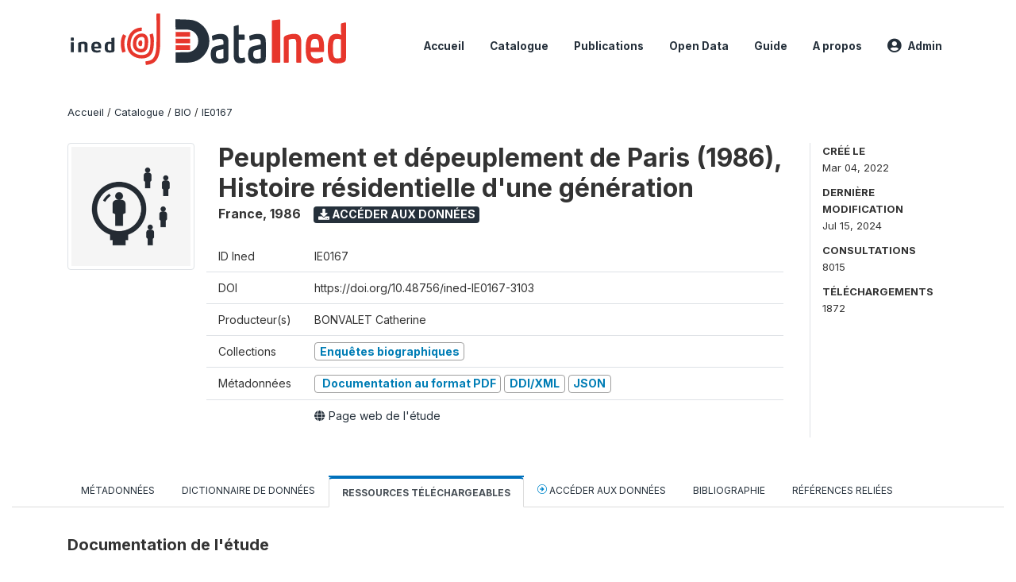

--- FILE ---
content_type: text/html; charset=UTF-8
request_url: https://data.ined.fr/index.php/catalog/34/related-materials
body_size: 65116
content:
<!DOCTYPE html>
<html>

<head>
    <meta charset="utf-8">
<meta http-equiv="X-UA-Compatible" content="IE=edge">
<meta name="viewport" content="width=device-width, initial-scale=1">

<title>France - Peuplement et dépeuplement de Paris (1986), Histoire résidentielle d'une génération</title>

    
    <link rel="stylesheet" href="https://cdnjs.cloudflare.com/ajax/libs/font-awesome/5.15.4/css/all.min.css" integrity="sha512-1ycn6IcaQQ40/MKBW2W4Rhis/DbILU74C1vSrLJxCq57o941Ym01SwNsOMqvEBFlcgUa6xLiPY/NS5R+E6ztJQ==" crossorigin="anonymous" referrerpolicy="no-referrer" />
    <link rel="stylesheet" href="https://stackpath.bootstrapcdn.com/bootstrap/4.1.3/css/bootstrap.min.css" integrity="sha384-MCw98/SFnGE8fJT3GXwEOngsV7Zt27NXFoaoApmYm81iuXoPkFOJwJ8ERdknLPMO" crossorigin="anonymous">
    

<link rel="stylesheet" href="https://data.ined.fr/themes/nada52/css/style.css?v2021-231">
<link rel="stylesheet" href="https://data.ined.fr/themes/nada52/css/custom.css?v2021">
<link rel="stylesheet" href="https://data.ined.fr/themes/nada52/css/home.css?v03212019">
<link rel="stylesheet" href="https://data.ined.fr/themes/nada52/css/variables.css?v07042021">
<link rel="stylesheet" href="https://data.ined.fr/themes/nada52/css/facets.css?v062021">
<link rel="stylesheet" href="https://data.ined.fr/themes/nada52/css/catalog-tab.css?v07052021">
<link rel="stylesheet" href="https://data.ined.fr/themes/nada52/css/catalog-card.css?v10102021-1">
<link rel="stylesheet" href="https://data.ined.fr/themes/nada52/css/filter-action-bar.css?v14052021-3">

    <script src="//code.jquery.com/jquery-3.2.1.min.js"></script>
    <script src="https://cdnjs.cloudflare.com/ajax/libs/popper.js/1.14.3/umd/popper.min.js" integrity="sha384-ZMP7rVo3mIykV+2+9J3UJ46jBk0WLaUAdn689aCwoqbBJiSnjAK/l8WvCWPIPm49" crossorigin="anonymous"></script>
    <script src="https://stackpath.bootstrapcdn.com/bootstrap/4.1.3/js/bootstrap.min.js" integrity="sha384-ChfqqxuZUCnJSK3+MXmPNIyE6ZbWh2IMqE241rYiqJxyMiZ6OW/JmZQ5stwEULTy" crossorigin="anonymous"></script>

<script type="text/javascript">
    var CI = {'base_url': 'https://data.ined.fr/index.php'};

    if (top.frames.length!=0) {
        top.location=self.document.location;
    }

    $(document).ready(function()  {
        /*global ajax error handler */
        $( document ).ajaxError(function(event, jqxhr, settings, exception) {
            if(jqxhr.status==401){
                window.location=CI.base_url+'/auth/login/?destination=catalog/';
            }
            else if (jqxhr.status>=500){
                alert(jqxhr.responseText);
            }
        });

    }); //end-document-ready

</script>




<!-- Matomo -->
<script>
  var _paq = window._paq = window._paq || [];
  /* tracker methods like "setCustomDimension" should be called before "trackPageView" */
  _paq.push(['trackPageView']);
  _paq.push(['enableLinkTracking']);
  (function() {
    var u="https://matomo.web.ined.fr/";
    _paq.push(['setTrackerUrl', u+'matomo.php']);
    _paq.push(['setSiteId', '7']);
    var d=document, g=d.createElement('script'), s=d.getElementsByTagName('script')[0];
    g.async=true; g.src=u+'matomo.js'; s.parentNode.insertBefore(g,s);
  })();
</script>
<!-- End Matomo Code -->

<link rel="shortcut icon" href="/icon.ico"/>
</head>

<body>

    <!-- site header -->
    <style>
.site-header .navbar-light .no-logo .navbar-brand--sitename {border:0px!important;margin-left:0px}
.site-header .navbar-light .no-logo .nada-site-title {font-size:18px;}
</style>
<header class="site-header">
    
        

    <div class="container">

        <div class="row">
            <div class="col-12">
                <nav class="navbar navbar-expand-md navbar-light rounded navbar-toggleable-md wb-navbar">

                                                            <div class="navbar-brand">
                        <div class="navbar-brand--logo" style="height:80px;">
						<a href="https://data.ined.fr/index.php/home">
                            <img src="/files/images/logos/ined_Hc_couleur_simple_crop.svg" style="height:75px;" alt="Logo de l'Ined">
                            <img src="/files/images/logos/logo_datained.svg" style="height:75px;" alt="Logo du site Datained">
						</a>
                        </div>
						<!--
                        <div class="navbar-brand--sitename">
                        <div class="navbar-brand--logo">
                            <img src="https://www.ined.fr/img/logo.svg" style="height:75px;">
                        </div>
						
                        <div><a class="nada-site-title" href="https://data.ined.fr/index.php"><span style="font-size:40px; color:#25303b; padding-top:6px;">DataIned</span></div>
                        <div class="nada-site-subtitle">A microdata Catalog</div>
                        </div>-->
                    </div>
                    
                                                            

                    <button class="navbar-toggler navbar-toggler-right collapsed wb-navbar-button-toggler" type="button" data-toggle="collapse" data-target="#containerNavbar" aria-controls="containerNavbar" aria-expanded="false" aria-label="Toggle navigation">
                        <span class="navbar-toggler-icon"></span>
                    </button>

                    <!-- Start menus -->
                    <!-- Start menus -->
<div class="navbar-collapse collapse" id="containerNavbar" aria-expanded="false">
        <ul class="navbar-nav ml-auto">
                                            <li class="nav-item">
                <a   class="nav-link" href="https://data.ined.fr/index.php/home">Accueil</a>
            </li>            
                                            <li class="nav-item">
                <a   class="nav-link" href="https://data.ined.fr/index.php/catalog">Catalogue</a>
            </li>            
                                            <li class="nav-item">
                <a   class="nav-link" href="https://data.ined.fr/index.php/citations">Publications</a>
            </li>            
                                            <li class="nav-item">
                <a   class="nav-link" href="https://data.ined.fr/index.php/catalog/open_data/">Open Data</a>
            </li>            
                                            <li class="nav-item">
                <a   class="nav-link" href="https://data.ined.fr/index.php/guide">Guide</a>
            </li>            
                                            <li class="nav-item">
                <a   class="nav-link" href="https://data.ined.fr/index.php/about">A propos</a>
            </li>            
        
        
<li class="nav-item dropdown">
                <a class="nav-link dropdown-toggle" href="" id="dropdownMenuLink" data-toggle="dropdown" aria-haspopup="true" aria-expanded="false">
                <i class="fas fa-user-circle fa-lg"></i>Admin            </a>
            <div class="dropdown-menu dropdown-menu-right" aria-labelledby="dropdownMenuLink">
                <a class="dropdown-item" href="https://data.ined.fr/index.php/auth/login">Admin</a>
            </div>
                </li>
<!-- /row -->
    </ul>

</div>
<!-- Close Menus -->                    <!-- Close Menus -->

                </nav>
            </div>

        </div>
        <!-- /row -->

    </div>

</header>
    <!-- page body -->
    <div class="wp-page-body container-fluid page-catalog catalog-related-materials">

        <div class="body-content-wrap theme-nada-2">

            <!--breadcrumbs -->
            <div class="container">
                                                    <ol class="breadcrumb wb-breadcrumb">
                        	    <div class="breadcrumbs" xmlns:v="http://rdf.data-vocabulary.org/#">
           <span typeof="v:Breadcrumb">
                		         <a href="https://data.ined.fr/index.php/" rel="v:url" property="v:title">Accueil</a> /
                        
       </span>
                  <span typeof="v:Breadcrumb">
                		         <a href="https://data.ined.fr/index.php/catalog" rel="v:url" property="v:title">Catalogue</a> /
                        
       </span>
                  <span typeof="v:Breadcrumb">
                		         <a href="https://data.ined.fr/index.php/catalog/BIO" rel="v:url" property="v:title">BIO</a> /
                        
       </span>
                  <span typeof="v:Breadcrumb">
        	         	         <a class="active" href="https://data.ined.fr/index.php/catalog/34" rel="v:url" property="v:title">IE0167</a>
                        
       </span>
               </div>
                    </ol>
                            </div>
            <!-- /breadcrumbs -->

            <style>
.metadata-sidebar-container .nav .active{
	background:#e9ecef;		
}
.study-metadata-page .page-header .nav-tabs .active a {
	background: white;
	font-weight: bold;
	border-top: 2px solid #0071bc;
	border-left:1px solid gainsboro;
	border-right:1px solid gainsboro;
}

.study-info-content {
    font-size: 14px;
}

.badge-outline{
	background:transparent;
	color:#03a9f4;
	border:1px solid #9e9e9e;
}
.study-header-right-bar span{
	display:block;
	margin-bottom:15px;
}
.study-header-right-bar{
	font-size:14px;
	color: #333;
}
.get-microdata-btn{
	font-size:14px;
}

.link-col .badge{
	font-size:14px;
	font-weight:bold;
	background:transparent;
	border:1px solid #9E9E9E;
	color:#007db5;
}

.link-col .badge:hover{
	background:#007db5;
	color:#ffffff;
}

.study-header-right-bar .stat{
	margin-bottom:10px;
	font-size:small;
}

.study-header-right-bar .stat .stat-label{
	font-weight:bold;
	text-transform:uppercase;
}

.field-metadata__table_description__ref_country .field-value,
.field-metadata__study_desc__study_info__nation .field-value{
	max-height:350px;
	overflow:auto;
}
.field-metadata__table_description__ref_country .field-value  ::-webkit-scrollbar,
.field-metadata__study_desc__study_info__nation .field-value ::-webkit-scrollbar {
  -webkit-appearance: none;
  width: 7px;
}

.field-metadata__table_description__ref_country .field-value  ::-webkit-scrollbar-thumb,
.field-metadata__study_desc__study_info__nation .field-value ::-webkit-scrollbar-thumb {
  border-radius: 4px;
  background-color: rgba(0, 0, 0, .5);
  box-shadow: 0 0 1px rgba(255, 255, 255, .5);
}
</style>


<div class="page-body-full study-metadata-page">
	<span 
		id="dataset-metadata-info" 
		data-repositoryid="BIO"
		data-id="34"
		data-idno="IE0167"
	></span>

<div class="container-fluid page-header">
<div class="container">



<div class="row study-info">
					<div class="col-md-2">
			<div class="collection-thumb-container">
				<a href="https://data.ined.fr/index.php/catalog/BIO">
				<img  src="https://data.ined.fr/files/icon-blank.png?v=1721045212" class="mr-3 img-fluid img-thumbnail" alt="BIO" title="Enquêtes biographiques"/>
				</a>
			</div>		
		</div>
	
	<div class="col">
		
		<div>
		    <h1 class="mt-0 mb-1" id="dataset-title">Peuplement et dépeuplement de Paris (1986), Histoire résidentielle d'une génération</h1>
            <div class="clearfix">
		        <h6 class="sub-title float-left" id="dataset-sub-title"><span id="dataset-country">France</span>, <span id="dataset-year">1986</span></h6>
                                <a  
                    href="https://data.ined.fr/index.php/catalog/34/get-microdata" 
                    class="get-microdata-btn badge badge-primary wb-text-link-uppercase float-left ml-3" 
                    title="Accéder aux données">					
                    <span class="fa fa-download"></span>
                    Accéder aux données                </a>
                            </div>
		</div>

		<div class="row study-info-content">
		
            <div class="col pr-5">

                <div class="row mt-4 mb-2 pb-2  border-bottom">
                    <div class="col-md-2">
                        ID Ined                    </div>
                    <div class="col">
                        <div class="study-idno">
                            IE0167                            
                        </div>
                    </div>
                </div>

                                <div class="row mb-2 pb-2  border-bottom">
                    <div class="col-md-2">
                        DOI                    </div>
                    <div class="col">
                        <div class="study-doi">
                            https://doi.org/10.48756/ined-IE0167-3103                        </div>
                    </div>
                </div>
                		
                                <div class="row mb-2 pb-2  border-bottom">
                    <div class="col-md-2">
                        Producteur(s)                    </div>
                    <div class="col">
                        <div class="producers">
                            BONVALET Catherine                        </div>
                    </div>
                </div>
                
                 
                <div class="row  border-bottom mb-2 pb-2 mt-2">
                    <div class="col-md-2">
                        Collections                    </div>
                    <div class="col">
                        <div class="collections link-col">           
                                                            <span class="collection">
                                    <a href="https://data.ined.fr/index.php/collections/BIO">
                                        <span class="badge badge-primary">Enquêtes biographiques</span>
                                    </a>                                    
                                </span>
                                                    </div>
                    </div>
                </div>
                
                <div class="row border-bottom mb-2 pb-2 mt-2">
                    <div class="col-md-2">
                        Métadonnées                    </div>
                    <div class="col">
                        <div class="metadata">
                            <!--metadata-->
                            <span class="mr-2 link-col">
                                                                                                    <a href="https://data.ined.fr/index.php/catalog/34/pdf-documentation" title="Documentation au format PDF" >
                                        <span class="badge badge-success"><i class="fa fa-file-pdf-o" aria-hidden="true"> </i> Documentation au format PDF</span>
                                    </a>
                                                            
                                                                    <a href="https://data.ined.fr/index.php/metadata/export/34/ddi" title="DDI Codebook (2.5)">
                                        <span class="badge badge-primary"> DDI/XML</span>
                                    </a>
                                
                                <a href="https://data.ined.fr/index.php/metadata/export/34/json" title="JSON">
                                    <span class="badge badge-info">JSON</span>
                                </a>
                            </span>	
                            <!--end-metadata-->
                        </div>
                    </div>
                </div>

                                <div class="row mb-2 pb-2 mt-2">
                    <div class="col-md-2">
                        
                    </div>
                    <div class="col">
                        <div class="study-links link-col">
                            						
                                <a  target="_blank" href="https://grab.site.ined.fr/fr/enquetes/france/enquete_peuplement_depeuplement_paris/" title="Page web de l'étude (avec toute la documentation disponible)">
                                    <span class="mr-2">
                                        <i class="fa fa-globe" aria-hidden="true"> </i> Page web de l'étude                                    </span>
                                </a>
                            
                                                    </div>
                    </div>
                </div>
                
                	    </div>
	
	</div>

	</div>

    <div class="col-md-2 border-left">
		<!--right-->
		<div class="study-header-right-bar">
				<div class="stat">
					<div class="stat-label">Créé le </div>
					<div class="stat-value">Mar 04, 2022</div>
				</div>

				<div class="stat">
					<div class="stat-label">Dernière modification </div>
					<div class="stat-value">Jul 15, 2024</div>
				</div>
				
									<div class="stat">
						<div class="stat-label">Consultations </div>
						<div class="stat-value">8015</div>
					</div>
				
									<div class="stat">
						<div class="stat-label">Téléchargements </div>
						<div class="stat-value">1872</div>
					</div>				
						</div>		
		<!--end-right-->
	</div>

</div>




<!-- Nav tabs -->
<ul class="nav nav-tabs wb-nav-tab-space flex-wrap" role="tablist">
								<li class="nav-item tab-description "  >
				<a href="https://data.ined.fr/index.php/catalog/34/study-description" class="nav-link wb-nav-link wb-text-link-uppercase " role="tab"  data-id="related-materials" >Métadonnées</a>
			</li>
										<li class="nav-item tab-data_dictionary "  >
				<a href="https://data.ined.fr/index.php/catalog/34/data-dictionary" class="nav-link wb-nav-link wb-text-link-uppercase " role="tab"  data-id="related-materials" >Dictionnaire de données</a>
			</li>
										<li class="nav-item tab-related_materials active"  >
				<a href="https://data.ined.fr/index.php/catalog/34/related-materials" class="nav-link wb-nav-link wb-text-link-uppercase active" role="tab"  data-id="related-materials" >Ressources téléchargeables</a>
			</li>
										<li class="nav-item nav-item-get-microdata tab-get_microdata " >
				<a href="https://data.ined.fr/index.php/catalog/34/get-microdata" class="nav-link wb-nav-link wb-text-link-uppercase " role="tab" data-id="related-materials" >
					<span class="get-microdata icon-da-remote"></span> Accéder aux données				</a>
			</li>                            
										<li class="nav-item tab-related_citations "  >
				<a href="https://data.ined.fr/index.php/catalog/34/related-publications" class="nav-link wb-nav-link wb-text-link-uppercase " role="tab"  data-id="related-materials" >Bibliographie</a>
			</li>
										<li class="nav-item tab-related_datasets "  >
				<a href="https://data.ined.fr/index.php/catalog/34/related-datasets" class="nav-link wb-nav-link wb-text-link-uppercase " role="tab"  data-id="related-materials" >Références reliées</a>
			</li>
				
	<!--review-->
	</ul>
<!-- end nav tabs -->
</div>
</div>



<div class="container study-metadata-body-content with-right-side-bar" >


<!-- tabs -->
<div id="tabs" class="study-metadata ui-tabs ui-widget ui-widget-content ui-corner-all study-tabs" >	
  
  <div id="tabs-1" aria-labelledby="ui-id-1" class="ui-tabs-panel ui-widget-content ui-corner-bottom" role="tabpanel" >
  	
        <div class="tab-body-no-sidebar-x">
<style>
.study-metadata .resource-info{padding-left:0px;}
</style>



<div style="padding-top:20px;">
    <h5>Documentation de l'étude</h5>
    <!--<div class="subtext">Télécharger les ressources associées (questionnaires, documents techniques, etc.)</div>-->
    <div class="resources">
                                            <fieldset>
                    <legend>
                        Questionnaires                    </legend>
                                                                                            <div class="colx resource alternate">
                            <div class="resource-left-colx row">
                                <div class="col-md-8 col-lg-9">
                                <span class="resource-info" 
                                    title="Cliquer pour visualiser l'information" 
                                    alt="Information supplémentaire" 
                                    id="459">
                                    <i class="far fa-plus-square icon-expand" aria-hidden="true"></i>
                                    <i class="far fa-minus-square icon-collapsed" aria-hidden="true"></i>
                                    Questionnaire 
                                                                    
                                </span>
                                </div>

                                <div class="col-md-4 col-lg-3">
                                                                                                    <a  target="_blank" 
                                        href="https://data.ined.fr/index.php/catalog/34/download/459" 
                                        title="IE0167_Q.pdf"
                                        data-filename="IE0167_Q.pdf"
                                        data-dctype="Document, Questionnaire [doc/qst]"
                                        data-isurl="0"
                                        data-extension="pdf"
                                        data-sid="34"
                                        class="download btn btn-outline-primary btn-sm btn-block">
                                            <i class="fa fa-arrow-circle-down" aria-hidden="true"></i> 
                                            Télécharger [PDF, 489.51 KB]                                    </a>

                                    
                                                                    
                                                                </div>
                            
                            
                            </div>
                                                            <div id="info_459" class="abstract">

                                    <table class="table table-striped grid-table tbl-resource-info" >
                                                                                                                                                                                                                                                                                                                                                                                                                                                                                                                                                                                                                                                                                                                                                                                                                                                                                                                                                                                                                                                                                                                                                                                                                                                                                                                                                                                                                                                                                                                                                                                                                                                                                                                                                                                                                                                                                                                                                                                                                                                                                                                                                                                                                                                                                                                                                                                                                                                                                                                                                                                                                                                                                                                                                                        <tr>
                                            <td class="caption">Télécharger</td>
                                            <td><a class="download" title="IE0167_Q.pdf" href="https://data.ined.fr/index.php/catalog/34/download/459">https://data.ined.fr/index.php/catalog/34/download/459</a></td>
                                        </tr>
                                    </table>

                                </div>
                            
                        </div>
                                                                                            <div class="colx resource">
                            <div class="resource-left-colx row">
                                <div class="col-md-8 col-lg-9">
                                <span class="resource-info" 
                                    title="Cliquer pour visualiser l'information" 
                                    alt="Information supplémentaire" 
                                    id="461">
                                    <i class="far fa-plus-square icon-expand" aria-hidden="true"></i>
                                    <i class="far fa-minus-square icon-collapsed" aria-hidden="true"></i>
                                    Cartes 
                                                                    
                                </span>
                                </div>

                                <div class="col-md-4 col-lg-3">
                                                                                                    <a  target="_blank" 
                                        href="https://data.ined.fr/index.php/catalog/34/download/461" 
                                        title="IE0167Q_Cartes.pdf"
                                        data-filename="IE0167Q_Cartes.pdf"
                                        data-dctype="Document, Questionnaire [doc/qst]"
                                        data-isurl="0"
                                        data-extension="pdf"
                                        data-sid="34"
                                        class="download btn btn-outline-primary btn-sm btn-block">
                                            <i class="fa fa-arrow-circle-down" aria-hidden="true"></i> 
                                            Télécharger [PDF, 68.3 KB]                                    </a>

                                    
                                                                    
                                                                </div>
                            
                            
                            </div>
                                                            <div id="info_461" class="abstract">

                                    <table class="table table-striped grid-table tbl-resource-info" >
                                                                                                                                                                                                                                                                                                                                                                                                                                                                                                                                                                                                                                                                                                                                                                                                                                                                                                                                                                                                                                                                                                                                                                                                                                                                                                                                                                                                                                                                                                                                                                                                                                                                                                                                                                                                                                                                                                                                                                                                                                                                                                                                                                                                                                                                                                                                                                                                                                                                                                                                                                                                                                                                                                                                                                        <tr>
                                            <td class="caption">Télécharger</td>
                                            <td><a class="download" title="IE0167Q_Cartes.pdf" href="https://data.ined.fr/index.php/catalog/34/download/461">https://data.ined.fr/index.php/catalog/34/download/461</a></td>
                                        </tr>
                                    </table>

                                </div>
                            
                        </div>
                                                                                            <div class="colx resource alternate">
                            <div class="resource-left-colx row">
                                <div class="col-md-8 col-lg-9">
                                <span class="resource-info" 
                                    title="Cliquer pour visualiser l'information" 
                                    alt="Information supplémentaire" 
                                    id="462">
                                    <i class="far fa-plus-square icon-expand" aria-hidden="true"></i>
                                    <i class="far fa-minus-square icon-collapsed" aria-hidden="true"></i>
                                    Livret de listes réponses 
                                                                    
                                </span>
                                </div>

                                <div class="col-md-4 col-lg-3">
                                                                                                    <a  target="_blank" 
                                        href="https://data.ined.fr/index.php/catalog/34/download/462" 
                                        title="IE0167Q_ListesReponses.pdf"
                                        data-filename="IE0167Q_ListesReponses.pdf"
                                        data-dctype="Document, Questionnaire [doc/qst]"
                                        data-isurl="0"
                                        data-extension="pdf"
                                        data-sid="34"
                                        class="download btn btn-outline-primary btn-sm btn-block">
                                            <i class="fa fa-arrow-circle-down" aria-hidden="true"></i> 
                                            Télécharger [PDF, 1.3 MB]                                    </a>

                                    
                                                                    
                                                                </div>
                            
                            
                            </div>
                                                            <div id="info_462" class="abstract">

                                    <table class="table table-striped grid-table tbl-resource-info" >
                                                                                                                                                                                                                                                                                                                                                                                                                                                                                                                                                                                                                                                                                                                                                                                                                                                                                                                                                                                                                                                                                                                                                                                                                                                                                                                                                                                                                                                                                                                                                                                                                                                                                                                                                                                                                                                                                                                                                                                                                                                                                                                                                                                                                                                                                                                                                                                                                                                                                                                                                                                                                                                                                                                                                                        <tr>
                                            <td class="caption">Télécharger</td>
                                            <td><a class="download" title="IE0167Q_ListesReponses.pdf" href="https://data.ined.fr/index.php/catalog/34/download/462">https://data.ined.fr/index.php/catalog/34/download/462</a></td>
                                        </tr>
                                    </table>

                                </div>
                            
                        </div>
                                    </fieldset>
                                                <fieldset>
                    <legend>
                        Documents techniques                     </legend>
                                                                                            <div class="colx resource">
                            <div class="resource-left-colx row">
                                <div class="col-md-8 col-lg-9">
                                <span class="resource-info" 
                                    title="Cliquer pour visualiser l'information" 
                                    alt="Information supplémentaire" 
                                    id="460">
                                    <i class="far fa-plus-square icon-expand" aria-hidden="true"></i>
                                    <i class="far fa-minus-square icon-collapsed" aria-hidden="true"></i>
                                    L'échantillon de l'enquête PDP 
                                                                    
                                </span>
                                </div>

                                <div class="col-md-4 col-lg-3">
                                                                                                    <a  target="_blank" 
                                        href="https://data.ined.fr/index.php/catalog/34/download/460" 
                                        title="IE0167_T.pdf"
                                        data-filename="IE0167_T.pdf"
                                        data-dctype="Document, Technique [doc/tec]"
                                        data-isurl="0"
                                        data-extension="pdf"
                                        data-sid="34"
                                        class="download btn btn-outline-primary btn-sm btn-block">
                                            <i class="fa fa-arrow-circle-down" aria-hidden="true"></i> 
                                            Télécharger [PDF, 1.33 MB]                                    </a>

                                    
                                                                    
                                                                </div>
                            
                            
                            </div>
                                                            <div id="info_460" class="abstract">

                                    <table class="table table-striped grid-table tbl-resource-info" >
                                                                                                                                                                                                                                                                                                                                                                                                                                                                                                                                                                                                                                                                                                                                                                                                                                                                                                                                                                                                                                                                                                                                                                                                                                                                                                                                                                                                                                                                                                                                                                                                                                                                                                            <tr valign="top">
                                                        <td  class="caption" >Description</td>
                                                        <td>Un échantillon probabiliste de A à Z : l'exemple de l'enquête "Peuplement et dépeuplement de Paris"<br />
Document écrit en 1986 par Benoit Riandey<br />
<br />
I - De l'échantillon théorique à l'échantillon réel<br />
II - Evaluation de la représentativité<br />
III - Redressement de l'échantillon<br />
IV - L'incertitude d'échantillonnage<br />
V - Les erreurs de mesure<br />
Conclusion</td>
                                                    </tr>
                                                                                                                                                                                                                                                                                                                                                                                                                                                                                                                                                                                                                                                                                                                                                                                                                                                                                                                                                                                                                                                                                                                                                                                                                                                            <tr>
                                            <td class="caption">Télécharger</td>
                                            <td><a class="download" title="IE0167_T.pdf" href="https://data.ined.fr/index.php/catalog/34/download/460">https://data.ined.fr/index.php/catalog/34/download/460</a></td>
                                        </tr>
                                    </table>

                                </div>
                            
                        </div>
                                    </fieldset>
                                                <fieldset>
                    <legend>
                        Autres ressources                    </legend>
                                                                                            <div class="colx resource alternate">
                            <div class="resource-left-colx row">
                                <div class="col-md-8 col-lg-9">
                                <span class="resource-info" 
                                    title="Cliquer pour visualiser l'information" 
                                    alt="Information supplémentaire" 
                                    id="457">
                                    <i class="far fa-plus-square icon-expand" aria-hidden="true"></i>
                                    <i class="far fa-minus-square icon-collapsed" aria-hidden="true"></i>
                                    Instructions aux enquêteurs 
                                                                    
                                </span>
                                </div>

                                <div class="col-md-4 col-lg-3">
                                                                                                    <a  target="_blank" 
                                        href="https://data.ined.fr/index.php/catalog/34/download/457" 
                                        title="IE0167_I1.pdf"
                                        data-filename="IE0167_I1.pdf"
                                        data-dctype="Document, Administratif [doc/adm]"
                                        data-isurl="0"
                                        data-extension="pdf"
                                        data-sid="34"
                                        class="download btn btn-outline-primary btn-sm btn-block">
                                            <i class="fa fa-arrow-circle-down" aria-hidden="true"></i> 
                                            Télécharger [PDF, 1.18 MB]                                    </a>

                                    
                                                                    
                                                                </div>
                            
                            
                            </div>
                                                            <div id="info_457" class="abstract">

                                    <table class="table table-striped grid-table tbl-resource-info" >
                                                                                                                                                                                                                                                                                                                                                                                                                                                                                                                                                                                                                                                                                                                                                                                                                                                                                                                                                                                                                                                                                                                                                                                                                                                                                                                                                                                                                                                                                                                                                                                                                                                                                                                                                                                                                                                                                                                                                                                                                                                                                                                                                                                                                                                                                                                                                                                                                                                                                                                                                                                                                                                                                                                                                                        <tr>
                                            <td class="caption">Télécharger</td>
                                            <td><a class="download" title="IE0167_I1.pdf" href="https://data.ined.fr/index.php/catalog/34/download/457">https://data.ined.fr/index.php/catalog/34/download/457</a></td>
                                        </tr>
                                    </table>

                                </div>
                            
                        </div>
                                                                                            <div class="colx resource">
                            <div class="resource-left-colx row">
                                <div class="col-md-8 col-lg-9">
                                <span class="resource-info" 
                                    title="Cliquer pour visualiser l'information" 
                                    alt="Information supplémentaire" 
                                    id="458">
                                    <i class="far fa-plus-square icon-expand" aria-hidden="true"></i>
                                    <i class="far fa-minus-square icon-collapsed" aria-hidden="true"></i>
                                    Instructions complémentaires aux enquêteurs 
                                                                    
                                </span>
                                </div>

                                <div class="col-md-4 col-lg-3">
                                                                                                    <a  target="_blank" 
                                        href="https://data.ined.fr/index.php/catalog/34/download/458" 
                                        title="IE0167_I2.pdf"
                                        data-filename="IE0167_I2.pdf"
                                        data-dctype="Document, Administratif [doc/adm]"
                                        data-isurl="0"
                                        data-extension="pdf"
                                        data-sid="34"
                                        class="download btn btn-outline-primary btn-sm btn-block">
                                            <i class="fa fa-arrow-circle-down" aria-hidden="true"></i> 
                                            Télécharger [PDF, 149.36 KB]                                    </a>

                                    
                                                                    
                                                                </div>
                            
                            
                            </div>
                                                            <div id="info_458" class="abstract">

                                    <table class="table table-striped grid-table tbl-resource-info" >
                                                                                                                                                                                                                                                                                                                                                                                                                                                                                                                                                                                                                                                                                                                                                                                                                                                                                                                                                                                                                                                                                                                                                                                                                                                                                                                                                                                                                                                                                                                                                                                                                                                                                                                                                                                                                                                                                                                                                                                                                                                                                                                                                                                                                                                                                                                                                                                                                                                                                                                                                                                                                                                                                                                                                                        <tr>
                                            <td class="caption">Télécharger</td>
                                            <td><a class="download" title="IE0167_I2.pdf" href="https://data.ined.fr/index.php/catalog/34/download/458">https://data.ined.fr/index.php/catalog/34/download/458</a></td>
                                        </tr>
                                    </table>

                                </div>
                            
                        </div>
                                                                                            <div class="colx resource alternate">
                            <div class="resource-left-colx row">
                                <div class="col-md-8 col-lg-9">
                                <span class="resource-info" 
                                    title="Cliquer pour visualiser l'information" 
                                    alt="Information supplémentaire" 
                                    id="463">
                                    <i class="far fa-plus-square icon-expand" aria-hidden="true"></i>
                                    <i class="far fa-minus-square icon-collapsed" aria-hidden="true"></i>
                                    Publication de référence 
                                                                    
                                </span>
                                </div>

                                <div class="col-md-4 col-lg-3">
                                                                                                    <a  target="_blank" 
                                        href="https://www.persee.fr/doc/pop_0032-4663_1987_num_42_2_16908" 
                                        title="pop_0032-4663_1987_num_42_2_16908"
                                        data-filename="pop_0032-4663_1987_num_42_2_16908"
                                        data-dctype="Document, Référence [doc/ref]"
                                        data-isurl="1"
                                        data-extension="fr/doc/pop_0032-4663_1987_num_42_2_16908"
                                        data-sid="34"
                                        class="download btn btn-outline-primary btn-sm btn-block">
                                            <i class="fa fa-arrow-circle-down" aria-hidden="true"></i> 
                                            Télécharger                                    </a>

                                    
                                                                    
                                                                </div>
                            
                            
                            </div>
                                                            <div id="info_463" class="abstract">

                                    <table class="table table-striped grid-table tbl-resource-info" >
                                                                                                                                                                                                                                                                                                                                                                                                                                                                                                                                                                                                                                                                                                                                                                                                                                                                                                                                                                                                                                                                                                                                                                                                                                                                                                                                                                                                                                                                                                                                                                                                                                                                                                                                                                                                                                                                                                                                                                                                                                                                                                                                                                                                                                                                                                                                                                                                                                                                                                                                                                                                                                                                            <tr>
                                            <td class="caption">Télécharger</td>
                                            <td><a class="download" title="pop_0032-4663_1987_num_42_2_16908" href="https://www.persee.fr/doc/pop_0032-4663_1987_num_42_2_16908">https://www.persee.fr/doc/pop_0032-4663_1987_num_42_2_16908</a></td>
                                        </tr>
                                    </table>

                                </div>
                            
                        </div>
                                    </fieldset>
                        </div>
</div>

<!--survey summary resources-->
<script type="text/javascript">
	function toggle_resource(element_id){
		$("#"+element_id).parent(".resource").toggleClass("active");
		$("#"+element_id).toggle();
	}
	
	$(document).ready(function () { 
		bind_behaviours();
		
		$(".show-datafiles").click(function(){
			$(".data-files .hidden").removeClass("hidden");
			$(".show-datafiles").hide();
			return false;
		});

	});	
	
	function bind_behaviours() {
		//show variable info by id
		$(".resource-info").unbind('click');
		$(".resource-info").click(function(){
			if($(this).attr("id")!=''){
				toggle_resource('info_'+$(this).attr("id"));
			}
			return false;
		});			
	}
</script></div>
    
	<div class="mt-5">                
            <a class="btn btn-sm btn-secondary" href="https://data.ined.fr/index.php/catalog"><i class="fas fa-arrow-circle-left"></i> Retourner au catalogue</a>
        </div>
  </div>
</div>
<!-- end-tabs-->    
   </div> 
</div>


<!--survey summary resources-->
<script type="text/javascript">
	function toggle_resource(element_id){
		$("#"+element_id).parent(".resource").toggleClass("active");
		$("#"+element_id).toggle();
	}
	
	$(document).ready(function () { 
		bind_behaviours();
		
		$(".show-datafiles").click(function(){
			$(".data-files .hidden").removeClass("hidden");
			$(".show-datafiles").hide();
			return false;
		});

		//setup bootstrap scrollspy
		$("body").attr('data-spy', 'scroll');
		$("body").attr('data-target', '#dataset-metadata-sidebar');
		$("body").attr('data-offset', '0');
		$("body").scrollspy('refresh');

	});	
	
	function bind_behaviours() {
		//show variable info by id
		$(".resource-info").unbind('click');
		$(".resource-info").click(function(){
			if($(this).attr("id")!=''){
				toggle_resource('info_'+$(this).attr("id"));
			}
			return false;
		});			
	}
</script>        </div>
    </div>

    <!-- page footer -->
    <style>
.footlink {
color:#fff;
}

.footlink:hover {
color:#98bee0;
}

</style>

<footer>
    <!-- footer top section -->
        <!-- End footer top section -->

    <!-- footer bottom section -->
    <div class="full-row-footer-black-components">
        <div class="container">
            <div class="footer">
                <div class="row">

                    <!-- / footer logo -->
                    <div class="col-12 col-md-6">

                        <div class="text-center text-lg-left mt-2">
                        
                                                <a href="https://data.ined.fr/index.php" style="color:white;padding-top:20px;" >
                            Catalogue d'enquêtes et de données de l'Ined                        </a>                        
                                                </div>

                    </div>
                    <!-- / footer logo -->

                    <!-- Copyrights-->
                    <div class="col-12 col-md-6 footer-bottom-right">
                        <div class="">
                            <div class="footer-copy-right">

                                <p class="text-center text-lg-right">

                                    <small>
                                        <a class="footlink" href="https://www.ined.fr" target="_blank">Site de l'Ined</a> | <!--<a class="footlink" href="https://ses-nada.web.ined.fr/index.php/mentions-legales" target="_blank">Mentions légales</a>--><a class="footlink" href="https://www.ined.fr/fr/a-propos-du-site-credits/" target="_blank">Mentions légales</a></br>©
                                        <script language="JavaScript">
                                            var time = new Date();
                                            var year = time.getYear();
                                            if (year < 2000)
                                                year = year + 1900 + ", ";
                                            document.write(year); // End -->
                                        </script> Ined, All Rights Reserved.
                                    </small>

                                </p>

                            </div>

                        </div>
                    </div>
                    <!-- / Copyrights  -->

                </div>
            </div>
        </div>
    </div>
</footer></body>

</html>

--- FILE ---
content_type: text/css
request_url: https://data.ined.fr/themes/nada52/css/style.css?v2021-231
body_size: 42697
content:
@charset "UTF-8";

/*
* ======== VARIABLES ========
*/

@import url("https://fonts.googleapis.com/css?family=Roboto+Condensed:400,400i,700,700i&subset=cyrillic-ext,greek-ext");
@import url('https://fonts.googleapis.com/css2?family=Inter:wght@100;200;300;400;500;600;700;800;900&display=swap');
@import url('https://fonts.googleapis.com/css2?family=IBM+Plex+Mono:ital,wght@0,100;0,200;0,300;0,400;0,500;0,600;0,700;1,100;1,200;1,300;1,400;1,500;1,600;1,700&display=swap');

@import "_variables.css";

/*
 * Recolor Bootstrap
 */

.btn-primary {
    background-color: var(--color-button-primary);
    border-color: var(--color-button-primary);
}

.btn-link {
    color: var(--color-button-primary);
}

.btn-outline-primary {
    color: var(--color-button-primary);
    border-color: var(--color-button-primary);
}

.btn-outline-primary:not(:disabled):not(.disabled).active, 
.btn-outline-primary:not(:disabled):not(.disabled):active, 
.show > .btn-outline-primary.dropdown-toggle {
    color: #fff;
    background-color: var(--color-button-primary);
    border-color: var(--color-button-primary);
}

.btn-outline-primary:not(:disabled):not(.disabled).active > a, 
.show > .btn-outline-primary.dropdown-toggle > a {
    color: #fff;
}

.btn-outline-primary:hover {
    color: #fff;
    background-color: var(--color-button-primary);
    border-color: var(--color-button-primary);
}

.btn-outline-secondary {
    color: var(--color-button-primary);
    border-color: var(--color-button-primary);
}

.btn-outline-secondary:hover {
    color: #fff;
    background-color: var(--action-color--hover);
    border-color: var(--color-button-primary);
}
.btn-outline-primary:hover a,
.btn-outline-secondary:hover a{
    color: #fff;
}

.btn:not(.btn-outline-primary,
.btn-outline-secondary,
.btn-outline-success,
.btn-outline-danger,
.btn-outline-warning,
.btn-outline-info,
.btn-outline-light,
.btn-outline-dark):hover {
    opacity: var(--opacity-hover);
}
.btn.rounded {
    border-radius: 50px !important;
}
.btn.rounded-left  {
    border-top-left-radius: 50px !important;
    border-bottom-left-radius: 50px !important;
}
.btn.rounded-right  {
    border-top-right-radius: 50px !important;
    border-bottom-right-radius: 50px !important;
}
.btn.clear::before {
    font-family: 'Font Awesome 5 Free';
    font-weight: 900;
    content: "\f00d";
    margin-right: 0.5rem;
} 

.btn.clear:hover,
.btn.clear:active,
.btn.clear:focus {
    text-decoration: none;
    color: var(--action-color--hover);
}


.theme-nada-2 .btn-group-sm>.btn, 
.theme-nada-2 .btn-sm {
    padding: 0.25rem 1rem;
}
/* Hover the inputs */

.form-control:hover {
    border-color: var(--color-button-primary);
}

.badge-primary {
    background-color: var(--color-badge-primary);
}

.badge-secondary {
    background-color: var(--color-badge-secondary);
}
.badge-success {
    background-color: var(--color-badge-success);
}
.badge-danger {
    background-color: var(--color-badge-danger);
}
.badge-warning {
    background-color: var(--color-badge-warning);
}
.badge-info {
    background-color: var(--color-badge-info);
}
.badge-light {
    background-color: var(--color-badge-light);
}
.badge-dark {
    background-color: var(--color-badge-dark);
}
.badge-featured {
    /*background-color: var(--color-badge-featured);*/
    background-color: #e9ecef;
    margin-left: -10px;
    font-weight: normal;
}

.wb-badge-outline {
    background-color: #ffffff;
    color: var(--wbg-lightgray);
    border: 1px solid var(--wbg-lightgray);
}
.wb-badge-outline.badge-primary {
    color: var(--color-badge-primary);
    border-color: var(--color-badge-primary);
}
.wb-badge-outline.badge-secondary {
    color: var(--color-badge-secondary);
    border-color: var(--color-badge-secondary);
}
.wb-badge-outline.badge-success {
    color: var(--color-badge-success);
    border-color: var(--color-badge-success);
}
.wb-badge-outline.badge-danger {
    color: var(--color-badge-danger);
    border-color: var(--color-badge-danger);
}
.wb-badge-outline.badge-warning {
    color: var(--color-badge-warning);
    border-color: var(--color-badge-warning);
}
.wb-badge-outline.badge-info {
    color: var(--color-badge-info);
    border-color: var(--color-badge-info);
}
.wb-badge-outline.badge-light {
    color: var(--color-badge-dark);
    border-color: var(--color-badge-light);
}
.wb-badge-outline.badge-dark {
    color: var(--color-badge-dark);
    border-color: var(--color-badge-dark);
}
.wb-badge-outline.badge-featured {
    color: var(--color-badge-featured);
    border-color: var(--color-badge-featured);    
}



/*
 * ======== OVERALL ========
 */

body,
p {
    line-height: 1.65;
    font-size: 1rem;
    font-family: var(--font-family);
}

p {
    padding-top: .2rem;
    padding-bottom: .5rem;
    line-height: 1.75;
}

body,
p,
h1,
h2,
h3,
h4,
h5,
h6 {
    color: var(--color-main);
}

h1,
h2,
h3,
h4,
h5,
h6 {
    color: var(--color-main-dark);
    font-weight: bold;
}

a,
a.link {
    color: var(--color-link);
    transition: all .35s;
}

a h1,
a h2,
a h3,
a h4,
a h5 {
    color: var(--color-link);
}

a:hover,
a.link:hover {
    text-decoration: none;
    color: var(--color-link-hover);
}

img {
    border: var(--border-width) var(--border-color-light) solid;
    border-radius: var(--border-radius);
}

img.plain{
    border: none;
    border-radius: inherit;
}

button,
.btn {
    cursor: pointer;
}

.bg-light {
    background-color: var(--bg-color-light);
}

.site-header {
    margin-bottom: 20px;
}

.wb-label {
    color: var(--color-label) !important;
}

.wb-value {
    color: var(--color-value) !important;
}
.site-header .wb-user-bar {
    /* TODO: Take the comment out when final. #59 */
    /* background: var(--wbg-lightbluegray); */
}

.site-header .navbar-light .navbar-brand {
    display: flex;
}

.site-header .navbar-light .navbar-brand .navbar-brand--logo img {
    border: none;
}

.site-header .navbar-light .navbar-brand .navbar-brand--sitename {
    border-left: 1px solid var(--wbg-lightbluegray);
    margin-left: .8rem;
    padding-left: .8rem;
}

.site-header .navbar-light .navbar-brand .navbar-brand--sitename * {
    display: block;
}

.site-header .navbar-light .navbar-brand .navbar-brand--sitename .nada-site-title {
    margin-bottom: 0.5rem;
}

.site-header .navbar-light .navbar-nav .nav-link {
    color: var(--color-link);
}

.site-header .navbar-light .navbar-brand a.active,
.site-header .navbar-light .navbar-nav .nav-link a.active {
    color: #003456;
    border-bottom: solid 2px #003456;
}

.site-header .nada-logo {
    padding: 0px;
    margin-right: 0px;
    display: inline-block;
}

.site-header .nada-logo img {
    max-width: 165px;
    height: 50px;
}

.site-header .nada-site-title {
    font-size: 1rem;
    font-weight: bold;
}

.site-header .nada-site-subtitle {
    font-size: 0.75rem;
    color: #6c757d;
    margin-top: -10px;
}

.site-header .nada-sitename {
    border-left: solid 1px #bfbfbf;
    padding-left: 15px;
    margin-left: 10px;
    font-size: 16px;
    white-space: initial;
    display: inline-block;
}

.site-header .wb-navbar {
    padding-left: 0;
    padding-right: 0;
}

.site-header .wb-navbar-button-toggler {
    right: 0px;
}

.site-header .wb-login-link {
    z-index: 10000;
    position: relative;
}

.navbar-light .navbar-nav {
    margin-top: -.5rem;
}

/* TODO: Remove: It blocks the pulldowns 
.navbar-light .navbar-nav li.nav-item {
    overflow: hidden;
} */

.navbar-light .navbar-nav .nav-link {
    font-size: 0.85rem;
    margin-left: 1rem;
    font-weight: 700;
    transition: all 0.25s;
    border-top: solid 2px transparent;
    position: relative;
    padding-top: 20px;
    padding-bottom: 20px;
}

.navbar-light .navbar-nav .nav-link::after {
    content: "";
    display: block;
    width: 8px;
    height: 8px;
    border: 1px solid var(--color-link);
    background-color: var(--color-link);
    transform: rotate(45deg);
    position: absolute;
    top: -5px;
    left: calc(50% - 4px);
    transition: all 0.25s;
    opacity: 0;
}

.navbar-light .navbar-nav .nav-link.active::after,
.navbar-light .navbar-nav .nav-link:hover::after {
    opacity: 1;
}

.navbar-light .navbar-nav .nav-link:hover::after {
    border: 1px solid var(--color-link-hover);
    background-color: var(--color-link-hover);
}

.navbar-light .navbar-nav .nav-link.active {
    color: #003456;
    border-top: solid 2px var(--color-link);
}

.navbar-light .navbar-nav .nav-link:hover {
    color: var(--color-link-hover);
    border-top: solid 2px var(--color-link-hover);
}

.navbar-light .navbar-nav a.dropdown-item {
    color: var(--color-link);
    padding-right: 4rem;
}

.dropdown-item:focus, .dropdown-item:hover,
.navbar-light .navbar-nav a.dropdown-item:hover {
    background: none;
    color: var(--color-link-hover);
}

.dropdown-menu {
    background: #FFFFFF;
    border-radius: var(--border-radius-md);
    border-width: 0;
    box-shadow: var(--shadow-dropdown);
}

.dropdown-menu::before {
    content: '';
    width: 0; 
    height: 0; 
    border-left: .5rem solid transparent;
    border-right: .5rem solid transparent;
    border-bottom: .5rem solid #fff;
    position: absolute;
    top: -.5rem;
    left: calc(50% - .5rem);
}

.dropdown-menu.dropdown-menu-right::before {
    left: calc(80%); 
}


li.nav-item.dropdown .fa,
li.nav-item.dropdown .fas {
    margin-right: .5rem;
}

.sidebar-module {
    padding-top: 16px;
}

.sidebar-module h5 {
    font-weight: bold;
}

.sidebar-module li.nav-item a {
    font-size: 0.75rem;
    color: #333;
    display: block;
    padding: 5px 0px 5px 7px;
    transition: all .25s;
}

.sidebar-module li.nav-item a:hover,
.sidebar-module li.nav-item a.active {
    text-decoration: none;
    background-color: #f2f2f2;
}

.sidebar-module .sidebar-module-nav {
    padding: 0px;
}

.wb--full-width {
    width: 100%;
}

.wb--full-width .nav-item a {
    display: inline-block;
    padding: .5rem 0;
    margin-right: .8rem;
}

.contact-us {
    height: 44px;
    background-color: rgba(211, 211, 211, 0.23);
    padding: 10px;
    position: relative;
    border-radius: 6px;
}

.contact-us .fa.fa-envelope-o {
    display: inline-block;
    position: absolute;
    top: 0px;
    background-color: rgba(51, 51, 51, 0.09);
    left: 0px;
    height: 44px;
    padding: 14px;
}

.contact-us a {
    margin-left: 46px;
    font-size: 0.9rem;
}

.filter-by-access .form-check-label img {
    max-width: 18px;
}

.filter-by-access .form-check-label .form-check-input {
    position: absolute;
    margin-top: .45rem;
}

.sidebar-filter {
    position: relative;
}

.sidebar-filter .form-check {
    margin-bottom: .2rem;
    transition: all .15s;
}

.sidebar-filter .form-check:hover {
    opacity: .7;
}


/*.sidebar-filter span {
    color: #a8a8a8; }
    */

.sidebar-filter .form-check-input {
    position: absolute;
    margin-top: .45rem;
}

.sidebar-filter h6 {
    margin: 0;
}

.sidebar-filter h6 + div {
    margin-top: 1rem;
    margin-bottom: 0;
}

.sidebar-filter .wb-card-footer {
    margin-top: .5rem;
    font-size: .8rem;
}

.sidebar-filter .sidebar-filter-index {
    position: absolute;
    top: 20px;
    background-color: #bfbfbf;
    padding: 2px 6px;
    color: #fff;
    right: 1rem;
    font-size: .8rem;
}

.sidebar-filter .sidebar-filter-entries .items-container{
    max-height: 300px;
    overflow: scroll;
    overflow-x: auto;
    overflow-y: auto;
}

.sidebar-filter:not(:nth-child(1)) {
    margin-top: 10px;
}

.sidebar-filter-actions {
    padding: 15px;
    background-color: #f3f3f3;
}

.togglable  div.wb-filter-title {
    cursor: pointer;
    transition: all .25s;
}

.togglable div.wb-filter-title:hover {
    color: var(--color-link-hover);
}

.togglable .fa-filter:hover {
    color: var(--color-link-hover);
}

.sidebar-filter .icon-collapsed {
    display: none;
}

.sidebar-filter .collapsed .icon-collapsed {
    display: block;
}

.sidebar-filter .collapsed .icon-expanded {
    display: none;
}

.wb-sidebar-filter-collapse {
    display: none;
}

.sort-results-by {
    margin-top: 20px;
}


/*
* ======== LAYOUT COMPONENTS ========
*/

.nada-pagination {
    margin: 10px 0 40px;
    border-bottom: solid 1px lightgray;
    border-top: solid 1px lightgray;
}

.pagination-md .page-link {
    padding: .65rem 1.15rem;
}

.wb-list-row,
.citation-row,
.survey-row {
    padding-bottom: 0.8em;
    position: relative;
    transition: all .35s;
    padding: 1rem;
    border-bottom: 1px solid var(--wbg-lightbluegray);
    border-radius: var(--border-radius-md);
}

.wb-list-row:last-child,
.citation-row:last-child,
.survey-row:last-child {
    border-bottom: none;
}

.citation-row:hover{
    opacity: .8;
    background-color: var(--wbg-lightbluegray);
}

.citation-row h2,
.citation-row h3,
.survey-row h2,
.survey-row h3 {
    margin-top: 10px;
}

.citation-row .study-country,
.survey-row .study-country {
    font-weight: bold;
}

.citation-row .owner-collection,
.survey-row .owner-collection {
    font-size: 0.75rem;
}

.citation-row .survey-stats,
.survey-row .survey-stats {
    font-size: 0.8rem;
    /* opacity: .7; */
}

.citation-row .survey-stats > span,
.survey-row .survey-stats > span {
    display: inline-block;
    margin-right: .5rem;
}

/* Bootstrap Lists  */
.list-group-item,
.list-group-flush .list-group-item {
    border-color: var(--wbg-lightbluegray);
    border-radius: var(--border-radius-md);
}
.list-group-item:first-child,
.list-group-flush .list-group-item:first-child {
    border-top: none;
}

.list-group-item:last-child,
.list-group-flush .list-group-item:last-child {
    border-bottom: none;
}

.list-group-item:hover,
.list-group-flush .list-group-item:hover {
    opacity: .8;
    background-color: var(--wbg-lightbluegray);
}

.featured-study {
    border: 1px solid #FFF1D3;
    background-color: #FFFBE5;
    position: relative;
    padding: 24px 20px 20px 20px;
    overflow: hidden;
}

.featured-study .featured-study-tag {
    position: absolute;
    top: 16px;
    right: -30px;
    border-radius: 0;
    padding: 12px 28px;
    transform: rotate(45deg);
}

.featured-study .featured-study-tag-left {
    left: 0px;
    right: initial;
    border-radius: 0px 0px 4px 0px;
}

.breadcrumb-path:before {
    content: "»";
    margin: 0 6px;
}

.wb-breadcrumb {
    background: none;
    padding-left: 0;
    font-size: .8rem;
    text-transform: none;
}

.sort-results-by a {
    margin: auto 10px;
}

.active-filters-container {
    margin: 20px 0 30px;
    border-radius: 3px;
    position: relative;
}

.active-filters-container .wb-badge-close {
    padding: 10px 10px;
    margin: 2px 4px 2px 0;
    position: relative;
    padding-right: 30px;
    cursor: pointer;
    transition: opacity 0.35s;
}

.active-filters-container .wb-badge-close:hover {
    opacity: 0.75;
}

.active-filters-container .wb-badge-close .fas {
    position: absolute;
    top: 7px;
    right: 5px;
    background-color: rgba(0, 0, 0, 0.15);
    padding: 3px 4px;
    border-radius: 2px;
}

.active-filters-container .active-filters {
    background: #f3f3f3;
    overflow: auto;
    color: white;
    clear: both;
    padding: 10px;
}

.active-filters-container .active-filters .country {
    background-color: #ababab;
}

.active-filters-container .active-filters .dtype {
    background-color: #919191;
}

.active-filters-container .active-filters .years {
    background-color: #787878;
}

.active-filters-container .active-filters .sk {
    background-color: #5e5e5e;
}

ul.share-bar {
    position: absolute;
    height: 30px;
    width: auto;
    text-align: left;
    right: 15px;
    top: 11px;
    list-style: none;
}

ul.share-bar li {
    display: inline-block;
    margin-left: 1rem;
}

ul.share-bar .fa-facebook {
    color: #3b5998;
}

ul.share-bar .fa-twitter {
    color: #00b6f1;
}

ul.share-bar .fa-linkedin {
    color: #007bb6;
}

ul.share-bar .fa-google {
    color: #df4a32;
}

ul.share-bar .fa {
    transition: all .15s;
}

ul.share-bar .fa:hover {
    opacity: .7;
    transform: scale(1.1);
}


/*
* ======== OVERRIDES ========
*/

.fa.fa-refresh {
    margin-right: 5px;
}

.wb-nav-tab-space {
    margin-top: 3rem;
}

.wb-nav-tab-space .nav-item a.nav-link img {
    width: 1rem;
    margin-right: .5rem;
}

.wb-table-space {
    margin-top: 1rem;
}

.wb-table-img {
    max-width: 100%;
    height: auto;
    margin-top: .8rem;
}

.wb-table-sm {
    font-size: .75rem;
}

.wb-border-left {
    border-left: 1px solid #e8e8e8;
}

.wb-top-space {
    margin-top: 3rem;
}

.wb-top-space-sm {
    margin-top: 1rem;
}

.wb-inline-img {
    float: left;
    margin-right: 2rem;
    margin-bottom: 1rem;
}

.wb-ihsn-sidebar-filter {
    background-color: var(--wbg-lightbluegray);
    padding: .75rem 1rem;
    border-radius: var(--border-radius-md);
}

.wb-nav-link {
    font-size: .75rem;
}

.dropdown-toggle.small i.fa.fa-user-circle-o.fa-lg {
    margin-right: 6px;
}

.wb-tab-heading {
    border-top: 4px solid #0071bc;
    background-color: #f6f6f6;
}

.wb-study-statistics-box {
    background: #eaeaea;
}

.wb-text-link-uppercase {
    text-transform: uppercase;
}

.wb-btn-outline {
    border-color: var(--color-button-primary); /*modifié*/
}

.wb-btn-outline:hover {
    border-color: var(--color-button-primary); /*modifié*/
    background-color: #var(--color-button-secondary); /*modifié*/
    color: #fff;
}

.wb-btn-outline:hover .fa {
    color: #fff;
}

.btn-outline-primary {
    color: var(--color-link);
}

.btn-outline-primary:hover .fa {
    color: #fff;
}

.wb-btn {
    border-color: var(--color-button-primary); /*modifié*/
    background-color: var(--color-button-primary); /*modifié*/
    color: #fff;
}

.wb-btn:hover {
    color: #fff;
}

.wb-fill {
    color: var(--color-link);
}

.wb-fill:hover {
    color: #fff;
}

.wb-question {
    cursor: pointer;
}

.wb-no-show {
    display: none;
}

.page-link {
    color: var(--color-link);
}

h1,
.h1 {
    font-size: 2.0rem
}


/*
* ======== Override theme settings from this point and on ========
*/


/* to add a border radius to an element that currently does not have, comment in the following:

.btn {
  border-radius: .25rem !important;
}

*/


/*
* ======== FOOTER ========
*/

footer {
    margin-top: 60px;
}

footer .full-row-footer-components {
    padding-top: 32px;
    padding-bottom: 16px;
    background-color: #262626;
    margin-left: 0;
    margin-right: 0;
}

footer .full-row-footer-black-components {
    padding-top: 16px;
    padding-bottom: 6px;
    background-color: #000;
    margin-left: 0;
    margin-right: 0;
}

footer .footer hr {
    border-top: 1px solid #787878;
}

footer .footer .footer-menu-item {
    margin-bottom: 2rem;
}

footer .footer .footer-menu-item ul {
    padding: 0;
    list-style: none;
}

footer .footer .footer-menu-item ul li {
    font-size: 14px;
    line-height: 22px;
    margin: 0 0 8px 0;
}

footer .footer .footer-menu-item ul li a {
    color: #fff;
}

footer .footer .footer-menu-item ul li a:hover {
    color: #fff;
    text-decoration: underline;
}

footer .footer h4,
footer .footer .footer .ombc-section .ombc-description,
footer .footer .ombc-section .footer .ombc-description,
footer .footer .footer .news-hero-section .news-hero-img-overlay .news-hero-description,
footer .footer .news-hero-section .news-hero-img-overlay .footer .news-hero-description,
footer .footer .footer .highlight_component .highlights-card .highlights-card-block h3,
footer .footer .highlight_component .highlights-card .highlights-card-block .footer h3,
footer .footer .footer .latest-v1-section h3,
footer .footer .latest-v1-section .footer h3 {
    color: #fff;
    margin: 0 0 16px 0;
    text-transform: uppercase;
}

footer .footer .footer-bottom {
    margin-top: 10px;
    padding-top: 10px;
    border-top: 1px solid #787878;
    display: block;
    width: 100%;
}

footer .footer .list-inline {
    margin-left: 0;
}

footer .footer .list-inline ul {
    padding: 0;
    list-style: none;
}

footer .footer .list-inline ul>li {
    padding: 0;
    line-height: 16px;
    margin: 0 0 8px 0;
}

footer .footer a.disclaimer {
    font-size: 12px;
    line-height: 16px;
    color: #fff;
    border-right: 1px solid #fff;
    margin-right: 8px;
    padding-right: 8px;
}

footer .footer a.disclaimer:hover {
    text-decoration: underline;
}

footer .footer a.disclaimer:last-child {
    border-right: 0 solid #d4d4d4;
    margin-right: 0;
    padding-right: 0;
}

footer .footer .footer-copy-right {
    opacity: .5;
}

footer .footer .footer-copy-right p {
    color: #fff;
}

footer .footer .footer-bottom-left ul {
    padding: 0;
    list-style: none;
}

footer .footer .footer-bottom-left ul li {
    align-self: center;
}

footer .footer .footer-bottom-left ul li a.wbg-partnership {
    font-size: 12px;
    line-height: 16px;
    color: #fff;
    font-weight: bold;
    text-transform: uppercase;
    opacity: .5;
    margin-left: 8px;
    padding-left: 8px;
}

footer .footer .footer-bottom-left ul li a.wbg-partnership:hover {
    text-decoration: underline;
}

footer .footer .wb-fraud-report {
    color: #fff;
    text-transform: uppercase;
}

footer .footer .wb-fraud-report a {
    color: #fff;
    transition: all .35s;
}

footer .footer .wb-fraud-report a:hover {
    opacity: .8;
}

footer .footer .search-submit-icon {
    position: absolute;
    right: 10px;
    top: 9px;
    height: 20px;
    border-radius: 0;
    z-index: 10000;
}

footer .footer .search-submit-icon {
    position: absolute;
    right: 10px;
    top: 9px;
    height: 20px;
    border-radius: 0;
    z-index: 10000;
}

footer .footer .footer-newsletter {
    margin-bottom: 2rem;
}

footer .footer .social-icon {
    margin-bottom: 2rem;
}

footer .footer .social-icon ul {
    display: flex;
    justify-content: space-between;
    list-style: none;
    padding: 0px;
}

footer .footer .social-icon ul li a {
    color: #ffffff;
    background-color: #0275d8;
    display: flex;
    width: 40px;
    height: 40px;
    border-radius: 100% !important;
    justify-content: center;
    align-items: center;
    transition: opacity .25s;
}

footer .footer .social-icon ul li a:hover {
    text-decoration: none;
    opacity: .5;
}


/* variable comparison */

.var-compare-container {
    font-family: 'Open Sans', sans-serif;
    margin: 0px;
    padding: 0px;
    position: relative;
}

.var-compare-container .compare-header {
    position: relative;
}

.var-compare-container .error {
    font-size: 16px;
    color: red;
    padding: 10px;
    margin: 10px;
}


/* single variable box*/

.var-compare-container .compare-box {
    border-radius: var(--border-radius-lg);
    border: 2px solid var(--wbg-lightbluegray);
    margin: .9rem;
    box-shadow: var(--shadow-card);
}

.var-compare-container .compare-box .compare-box-title {
    background-color: var(--wbg-lightbluegray);
    color: #333333;
    padding: 15px 20px;
    cursor: move;
    border-radius: var(--border-radius-lg) var(--border-radius-lg) 0 0;
}

.var-compare-container .compare-box .var-name {
    padding: .25rem 0;
    float: left;
    font-weight: normal;
    font-size: 28px;
    font: normal normal normal 1rem/1.2rem 'IBM Plex Mono';
}

.var-compare-container .compare-box .var-links {
    float: right;
    font-size: 11px
}

.var-compare-container .compare-box .var-links a {
    font-size: .8rem;
}

.var-compare-container .compare-box .var-links a::before {
    font-family: 'Font Awesome 5 Free';
    font-weight: 900;
    content: "\f00d";
    margin-right: 0.5rem;
}

.var-compare-container .compare-box .var-links  .btn-outline-primary {
    border: none;
}
.var-compare-container .compare-box-body {
    padding: 15px 25px;
    width: 400px;
}

.var-compare-container .compare-box .survey-link {
    margin-bottom: 10px;
    font-size: small;
}


/*
* ======== MEDIA QUERIES ========
*/


/* Portrait */

@media only screen and (min-device-width: 320px) and (orientation: portrait) {
    ul.footer-ul-links-centered {
        display: block;
        margin-left: auto;
        margin-right: auto;
        margin-top: 1rem;
        text-align: center;
        width: 100%;
    }
    .wb-top-space-sm {
        margin-top: .6rem;
    }
    button.navbar-toggler.navbar-toggler-right {
        z-index: 1000;
    }
    ul.navbar-nav.ml-auto {
        position: relative;
        background-color: white;
        z-index: 100;
    }
    .navbar-light .navbar-nav .nav-link.active {
        border: none;
    }
}

.col-sm-12 .share-bar {
    display: none;
}

@media (max-width: 991px) {
    .wb-logo {
        background: url("images/logo-sm.png") no-repeat 0 0;
        width: 30px;
        height: 30px;
        display: block;
        float: left;
        margin: 0 5px 5px 0;
    }
    .wb-logo img {
        display: none;
    }
}

@media (max-width: 767px) {
    h1.desktop-viewport {
        display: none;
    }
    .col-12 .breadcrumb {
        display: none;
    }
    .col-12 .share-bar {
        display: none;
    }
}

@media (min-width: 768px) {
    h1.mobile-viewport {
        display: none;
    }
}

.progress-text {
    margin-left: 5px
}

.contributing-repos h3 {
    margin-bottom: 30px;
    padding-bottom: 10px;
    border-bottom: 1px solid gainsboro;
}

.contributing-repos .collection-container .row {
    margin-bottom: 15px;
    padding-bottom: 15px;
    border-bottom: 1px solid gainsboro;
}

.content-unpublished {
    padding: 15px;
    color: white;
    background: red;
    margin-top: 15px;
    margin-bottom: 15px;
}


/* ========= MISC =========== */


/**** data access icons ****/

.icon-da-data_enclave {
    background: url('../images/custom-policy-round-32x32.svg') no-repeat 0 2px;
    width: 12px;
    height: 14px;
    display: inline-block;
    background-size: 12px;
}

.icon-da-direct {
    background: url('../images/direct-download-32.svg') no-repeat 0 2px;
    width: 12px;
    height: 14px;
    display: inline-block;
    background-size: 12px;
}

.icon-da-open {
    background: url('../images/open-data-32.svg') no-repeat 0 2px;
    width: 12px;
    height: 14px;
    display: inline-block;
    background-size: 12px;
}

.icon-da-public {
    background: url('../images/public-use-round-32x32.svg') no-repeat 0 2px;
    width: 12px;
    height: 14px;
    display: inline-block;
    background-size: 12px;
}

.icon-da-licensed {
    background: url('../images/licensed-round-32x32.svg') no-repeat 0 2px;
    width: 12px;
    height: 14px;
    display: inline-block;
    background-size: 12px;
}

.icon-da-remote {
    background: url('../images/external-round-32x32.svg') no-repeat 0 2px;
    width: 12px;
    height: 14px;
    display: inline-block;
    background-size: 12px;
}

.icon-da-data_na,
.icon-da- {
    background: url('../images/not-available-round-32x32.svg') no-repeat 0 2px;
    display: inline-block;
    background-size: 18px;
}


/* catalog listing page */

.survey-row .icon-da {
    width: 50px;
    height: 50px;
    display: inline-block;
    background-size: 48px;
}


/* catalog page - variables found toggle arrows */

.survey-row .variables-found .toggle-arrow-down {
    display: none;
}

.survey-row .expand .toggle-arrow-down {
    display: inline-block;
}

.survey-row .expand .toggle-arrow-right {
    display: none;
}

#surveys .variable-footer {
    display: none;
}

#surveys .expand .variable-footer {
    display: block;
    margin-top: 1rem;
    padding: 5px;
}

#surveys .variables-found .vsearch {
    font-size: 11px;
    color: var(--wbg-gray);
    background: var(--wbg-lightbluegray);
    display: inline-block;
    position: relative;
    border-radius: 5px;
    border: 1px solid transparent;
    margin-bottom: 1rem;
}

#surveys .expand .vsearch-result {
    background: var(--wbg-lightbluegray);
    border: 1px var(--wbg-lightbluegray) solid;
    display: block;
    border-radius: var(--border-radius-md);
    padding: .5rem;
}

#surveys .variables-found .vsearch .heading-text {
    padding: 8px 15px;
}

.toggle-arrow-bg {
    background: #ccc;
    border-radius: 0 var(--border-radius-md) var(--border-radius-md) 0;
    overflow: hidden;
}

#surveys .variables-found .vsearch .toggle-arrow {
    font-size: 17px;
    padding: 4px 15px;
    background: #ccc;
    display: inline-block;
}

.var-quick-list-scroll {
    height: 190px;
    overflow: auto;
}


/* condensed table for quick variable list */

.var-quick-list .table td,
.var-quick-list .table th {
    padding: 3px;
    font-size: 12px;
}

.table-condensed td,
.table-condensed th {
    padding: 3px;
}


/* for variable info dialogs */

.catalog-modal-dialog .modal-body {
    max-height: 400px;
    overflow-y: auto;
}

.catalog-modal-dialog .modal-body h1 {
    font-size: 22px;
}

.catalog-modal-dialog .modal-body h2 {
    font-size: 18px;
}

.catalog-modal-dialog .modal-body .var-breadcrumb {
    display: none;
}

.catalog-modal-dialog .modal-body .table td,
.catalog-modal-dialog .modal-body .table th {
    padding: 3px;
    font-size: 12px;
}


/* study info */

.xsl-title {
    font-family: 'Open Sans', sans-serif;
    font-size: 21px;
    color: #363636;
    font-weight: normal;
}

.xsl-subtitle {
    color: #363636;
    font-weight: bold;
    border-bottom: 1px solid #e8e8e8;
    padding-right: 20px;
    margin-bottom: 20px;
    padding-top: 20px;
    padding-bottom: 10px;
}

.metadata-container .field-value {
    padding-top: .2rem;
    padding-bottom: .5rem;
    line-height: 1.75;
}

.xsl-caption {
    font-family: 'Open Sans', sans-serif;
    font-weight: bold;
    /*color: #707070 ;*/
    text-transform: uppercase;
    margin-top: 15px;
}

.xsl-text.xsl-country {
    font-weight: bold;
}

.xsl-study-title .xsl-text {
    font-weight: bold;
}

.xsl-warning {
    color: #ff6c00;
    margin: 10px;
}

ul.nada-list-group {
    padding-left: 0px;
    margin-top: 20px;
}

.panel-td h2 {
    font-size: 1.3rem;
}

.panel-td h3,
.panel-td .xsl-subtitle {
    font-size: 1rem;
}

.field-caption {
    font-weight: bold;
}


/* ----------------------- */

.row-color1,
.xsl-table tr:nth-child(even) td,
.varCatgry tr:nth-child(even) td {
    background: #ffffff;
}

.row-color2,
.xsl-table tr:nth-child(odd) td,
.varCatgry tr:nth-child(odd) td {
    background: #f7f7f9;
}

.table-variable-list .row-color1:hover,
.table-variable-list .row-color2:hover {
    background-color: #464a4c6e;
}

.variables-container .pnl-active {
    background: #ced4da;
    border: 0;
    color: #333333;
    font-weight: bold;
}

.pnl-active td {
    border: 0px;
}

.pnl-active a {
    color: #333333;
}

.study-metadata .var-info-panel {
    border: 0;
    background: #f0f0f0;
    border-bottom: 1px solid #dcdcdc;
}

.var-info-panel .panel-td {
    border: 0;
    padding-bottom: 15px;
    padding-left: 20px;
    /*border-left: 2px solid #0088cc;*/
}

.var-info-panel .xsl-caption {
    color: gray;
    font-weight: normal;
}

.variable-container h2 {
    font-size: 1.2rem;
}

.variable-container h3 {
    font-size: 1.1rem;
}

.variable-container h5 {
    font-size: .9rem;
}

.variable-container .wb-variables-export{
    margin: 1rem 0;
}

.variable-container .wb-variables-export .badge{
    color: var(--success-color);
    border: 1px solid var(--success-color);
    padding: 0.55rem .75rem;
    font-size: 1.1rem;
    font-weight: normal;
}

.variable-container .wb-variables-export .badge:hover{
    color: #fff;
    background-color: var(--success-color);
}

.variable-container .sum-stat{
    font-size: .9rem;
}

.variable-container .sum-stat-value {
    font-weight: 600;
}

a.active.page-link {
    background: #0071bc;
    color: white;
}

.variables-container .icon-toggle {
    position: absolute;
    right: 20px;
    top: 8px;
    font-size: 20px;
}

.variables-container .icon-toggle .expanded_ {
    display: none;
}

.variables-container .pnl-active .icon-toggle .expanded_ {
    display: inherit;
}

.variables-container .pnl-active .icon-toggle .collapased_ {
    display: none;
}

.variables-container .var-row {
    padding: 8px;
    position: relative;
    border-bottom: 1px solid #e9ecef;
    cursor: pointer;
}

.variables-container .var-row:hover {
    background: #e9ecef;
}

.variables-container .var-row:hover a {
    color: black;
}

.variables-container .data-dictionary {
    border-top: 2px solid #0071bc;
    border-bottom: 2px solid #0071bc;
    margin-bottom: 15px;
}


/*survey resources summary*/

.study-metadata .resources h3 {
    font-weight: bold;
    padding-top: 10px;
    font-size: 12px;
}

.study-metadata .abstract {
    display: none;
    margin-bottom: 10px;
    background-color: none;
    margin-top: 10px;
}

.study-metadata .resources .alternate,
.resources .resource {
    padding: 10px;
}

.study-metadata .resources .alternate {
    background-color: #f2f2f2;
}

.study-metadata .resources .alternate:hover,
.resources .resource:hover {
    background-color: #fafafa
}

.study-metadata .resources fieldset {
    border: 0px;
    margin: 0px;
    padding: 0px;
    margin-top: 20px;
    margin-bottom: 10px;
    padding-top: 5px;
    color: #333333;
}

.study-metadata .resources fieldset legend {
    font-weight: bold;
    padding: 0;
    text-transform: capitalize;
    font-size: 15px;
}

.study-metadata .resource-info {
    cursor: pointer;
}

.study-metadata .resource-file-size {
    display: inline-block;
    width: 100px;
    text-align: left;
    color: #999999;
}

.study-metadata .tbl-resource-info {
    padding: 0px;
    margin: 0px;
    border-collapse: collapse
}

.study-metadata .resource-info {
    padding-left: 20px;
}

.study-metadata .active .resource-info {
    font-weight: bold;
    margin-bottom: 10px;
}

.study-metadata .resource .caption {
    color: #898989;
    font-size: 12px;
    font-weight: normal;
    text-align: right;
    width: 170px;
}

.study-metadata .resources .resource .icon-collapsed {
    display: none
}

.study-metadata .resources .active .icon-expand {
    display: none
}

.study-metadata .resources .active .icon-collapsed {
    display: inline-block
}

.study-metadata .study-links .link-col {
    margin-right: 10px;
}

.study-metadata-info-bar .wb-table-space td {
    border-top: 0px;
}

.study-metadata-page .dataset-links a {
    color: gray;
}

.study-metadata-page .badge-light {
    background: #f7f7f9;
    font-weight: normal;
    font-size: 12px;
}

.study-metadata-page .page-header {
    border-bottom: 1px solid gainsboro;
}

.study-metadata-page .page-header .nav-tabs {
    border-bottom: 0px;
}

.study-metadata-page .page-header .nav-tabs .active {
    background: white;
    font-weight: bold;
    border-top: 2px solid #0071bc
}

.study-metadata-page .study-metadata-body-content {
    margin-top: 15px;
}

.study-metadata-page .dataset-footer-bar {
    color: gray;
}

.study-metadata-page .collection-thumb-container img {
    width: 100%;
}

.border-top-none {
    border-top: none;
}

.switch-page-size .nada-btn {
    font-size: 12px;
    color: var(--color-link);
    vertical-align: inherit;
    cursor: pointer;
    background: #e9ecef;
    background: var(--wbg-lightbluegray);
    padding: 7px;
    border-radius: var(--border-radius-sm);
}

.error {
    color: #721c24;
    background-color: #f8d7da;
    border-color: #f5c6cb;
    position: relative;
    padding: .75rem 1.25rem;
    margin-bottom: 1rem;
    border-radius: .25rem;
}

.error p {
    margin: 0px;
    padding: 0px;
    color: #721c24;
}

.lang-container {
    font-size: smaller;
    padding-left: 15px;
}

.lang-container .lang-label {
    border-left: 1px solid gainsboro;
    padding-left: 5px;
    padding-right: 5px;
}


/*
 * Components
 */


/* Feature items */

.wb-features-list .wb-features-item a h5,
.wb-features-list .wb-features-item a .icon-x i {
    color: var(--color-link);
}

.wb-features-list .wb-features-item a p {
    line-height: 1.5;
}

.wb-features-list .wb-features-item a h5 {
    margin-bottom: 0.5rem;
}

.wb-features-list .wb-features-item a:hover p {
    opacity: var(--opacity-hover);
}

.wb-features-list .wb-features-item a:hover h5,
.wb-features-list .wb-features-item a:hover .icon-x i {
    color: var(--color-link-hover);
}

.wb-features-list .wb-features-item a:hover .icon-x i,
.wb-features-list .wb-features-item a .icon-x i:hover {
    /* background: var(--color-link-hover);
    color: white; */
}


/* Search, home */

.card.wb-search {
    background: transparent;
}

.wb-search .wb-controls-wrapper {
    filter: drop-shadow(0px 4px 16px rgba(0, 0, 0, 0.08));
    filter: drop-shadow(0px 2px 4px rgba(0, 0, 0, 0.12));
    /* filter: drop-shadow(0px 4px 16px rgba(0, 0, 0, 0.08)), drop-shadow(0px 2px 4px rgba(0, 0, 0, 0.12)); */
}
.wb-search input.form-control[type="search"] {
    border-radius: var(--border-radius-buttons);
    border-top-right-radius: 0;
    border-bottom-right-radius: 0;
    font-size: 1rem;
    min-height: 48px;
    border-right-width: 0;
    padding: 0.5rem 1.5rem;
}
.wb-search input#search-keywords.form-control[type="search"] {
    border-color: #ced4da;
}
.wb-search input#search-keywords.form-control[type="search"]:hover {
    border-color: var(--color-button-primary);
}
.wb-search #search-keywords::placeholder {
    color: #6c757d;
}
.wb-search button.wb-btn-icon {
    border-radius: 0;
    font-size: 1rem;
    min-height: 54px;
    border: 1px solid #ced4da;
    border-width: 1px 0 1px 1px 1px;
    background-color: #fff;
    border-right-width: 1px;
}

.wb-search button[type="submit"] {
    border-radius: var(--border-radius-buttons);
    border-top-left-radius: 0;
    border-bottom-left-radius: 0;
    font-size: 1rem;
    min-height: 48px;
    padding: 8px 30px;
}

/* Search, inner pages */
.search-box-container input.search-keywords {
    /* border-radius: calc((2.875rem + 2px)/2); */
    border-radius: var(--border-radius-buttons);
    border-top-right-radius: 0;
    border-bottom-right-radius: 0;
}

.input-group.search-box-container button[type="submit"],
.input-group.search-box-container>.input-group-append:last-child>.btn:not(:last-child):not(.dropdown-toggle) {
    /* border-radius: calc((2.875rem + 2px)/2); */
    border-radius: var(--border-radius-buttons);
    border-top-left-radius: 0;
    border-bottom-left-radius: 0;
}

/* Hero, home */
.wb-hero .wb-hero--visual img {
    border-radius: 20px;
    max-width: 100%;
}

.wb-hero .wb-hero--message {
    text-align: center;
}

.wb-hero .wb-hero--message h1 {
    font-size: 1.5rem;
    margin-bottom: 1rem;
}


/* Search, home */

.wb-library-search {
    
}

.home-page-search-container{
    background:#f6f6f6
}

.wb-library-search--title {
    font-size: 1.5rem;
    margin-bottom: 1rem;
    display: none;
}
/* Cards */
.card {
    border-radius: 1rem;
    box-shadow: 0px 2px 4px rgba(0, 0, 0, 0.1);
}

.card>img,
.card>a>img {
    border: 0;
    border-radius: 1rem 1rem 0 0;
}

.card p {
    line-height: 1.4rem;
}

.card .card-body p:last-of-type,
.card a p:last-of-type,
.card p:last-of-type {
    margin-bottom: 0;
}

.card.wb-card--solid {
    background-color: var(--bg-color-card-solid);
    border-color: var(--bg-color-card-solid);
    box-shadow: none;
    padding: 2rem;
}

.wb-features-item .icon-x {
    margin-bottom: 20px;
}

.wb-features-item .icon-x img {
    width: 100px;
    height: auto;
}
.wb-features-item p {
    font-size: 0.9rem;
}

/* Search variables */
/* @import url(variables.css); */

/* 
 * Compare Variables 
 */

/* Make variables header sticky */
 .wb-template-blank .site-header {
    position: fixed ;
    top: 0;
    right: 0;
    left: 0;
    background: #fff;
    z-index: 100;
  }
 
 .wb-template-blank .wb-page-body.container-fluid {
   margin-top: 250px;
 }
 
 .wb-template-blank .compare-header {
   border-top: 1px solid var(--wbg-lightbluegray);
   position: fixed;
   left: 0;
   right: 0;
   background: #fff;
   top: 71px;
   z-index: 99;
   filter: drop-shadow(0px 2px 4px rgba(0, 0, 0, 0.12));
 }

 /* TODO: Can we take the "float-left, float-right" classes out? */
.wb-template-blank .compare-header .title{ 
    float: none !important;
}

.wb-template-blank .compare-header .action-bar{
    display: flex;
    justify-content: space-between;
    margin-top: 1rem;
}

.wb-template-blank .compare-header .action-bar.float-right { 
    float: none !important;
}

.wb-template-blank .compare-header .action-bar .btn-outline-primary {
    border-radius: var(--border-radius-buttons);
    padding: .3rem .6rem;
}

.wb-template-blank .compare-header .action-bar .btn-outline-primary:hover {
    box-shadow: var(--shadow-button);
}


.wb-template-blank .compare-header .action-bar .btn i {
    margin-right: .3rem;
}

.wb-template-blank .compare-header .action-bar .btn.fullscreen  i {
    margin-left: .3rem;
    margin-right: .3rem;
}

.wb-template-blank .compare-header .action-bar .wb-actions-records .btn-outline-primary.clear {
    color: var(--danger-color);
    border-color: var(--danger-color);
}

.wb-template-blank .compare-header .action-bar .wb-actions-records .btn-outline-primary.clear:hover {
    color: #fff;
    background-color: var(--danger-color);
}

.wb-template-blank .compare-header .action-bar .wb-actions-export small {
    color: var(--wbg-lightgray);
}

.wb-template-blank .compare-header .action-bar .wb-actions-export .btn-outline-primary {
    color: var(--success-color);
    border-color: var(--success-color);
}

.wb-template-blank .compare-header .action-bar .wb-actions-export .btn-outline-primary:hover {
    color: #fff;
    background-color: var(--success-color);
}
/* Fullscreen */
body.wb-fullscreen .site-header {
    z-index: 0;
}
body.wb-fullscreen .compare-header h1,
body.wb-fullscreen .compare-header .wb-breadcrumb {
    opacity: 0;
    height: 0;
    margin: 0;
    display:none;
}

body.wb-template-blank .compare-header {
    transition: top 700ms;
}
body.wb-template-blank.wb-fullscreen .compare-header {    
    top: 0;
}
body.wb-template-blank .wb-page-body.container-fluid {
    transition: margin 700ms;
}
body.wb-template-blank.wb-fullscreen .wb-page-body.container-fluid {
    margin-top: 70px;
}
body.wb-template-blank.wb-fullscreen .compare-header .action-bar {
    margin-top: 0;
}
body.wb-template-blank:not(.wb-fullscreen) .btn.fullscreen .fa-compress-alt {
    display: none;
}
body.wb-template-blank.wb-fullscreen .btn.fullscreen .fa-expand-alt {
    display: none;
}
/*
 * Breadcrumbs
 */
 .wb-breadcrumb {}
 .wb-breadcrumb--items {
    font-size: 0;
    padding: 0;
    margin: 0 0 .6rem 0;

 }
 .wb-breadcrumb--item {
    display: inline-block;
    overflow: hidden;
    vertical-align: top;
    font-size: .8rem;
 }
 .wb-breadcrumb--item:nth-child(n+2) {
    margin-left: .3rem;
 }
 .wb-breadcrumb--item:nth-child(n+2)::before{
     content: '/';
     margin-right: .3rem;
 }


--- FILE ---
content_type: text/css
request_url: https://data.ined.fr/themes/nada52/css/custom.css?v2021
body_size: 128
content:
/* user defined custom styles or overrides only */

.wb-breadcrumb{
	margin-top:1em;
}

.navbar-nav.ml-auto{
	margin-top:.5em;
}

--- FILE ---
content_type: text/css
request_url: https://data.ined.fr/themes/nada52/css/_variables.css
body_size: 2549
content:
:root {
  --action-color: #25303b; /*hsl(204, 100%, 37%, 1)*/;
  --action-color--hover: #93a7bb;
  --success-color: #529600;
  --danger-color: #EB5757;
  --warning-color: #FF8B00;
  --accent-01-color: #814C89; /* license open */
  --accent-02-color: #FFDF85; 
  --accent-03-color: #529600; /* license public */
  --accent-04-color: #7FB142; /* license direct download */
  --wbg-gray: #333333;
  --wbg-light: #fff;
  --wbg-lightgray: hsl(0, 0%, 45%);
  --wbg-lightbluegray: #F3F5F7;
  --wbg-lightblue: #E6F1F9;
  --font-family: 'Inter', 'Roboto', 'Open Sans', sans-serif;
  --color-main: var(--wbg-gray);
  --color-main-dark: var(--wbg-gray);
  --color-link: var(--action-color);
  --color-link-hover: var(--action-color--hover);
  --color-highlight-bg: #fffaec;
  --color-highlight: var(--warning-color);
  --color-label: var(--wbg-lightgray);
  --color-value: var(--wbg-gray);
  --opacity-hover: 0.8;
  --border-width: 1px;
  --border-color: #e5e5e5;
  --border-color-light: #eceeef;
  --border-radius: 4px;
  --border-radius-sm: .25rem;
  --border-radius-md: .5rem;
  --border-radius-lg: 1rem;
  --border-radius-buttons: 50px;
  --bg-color-main: #fff;
  --bg-color-light: #fff;
  --bg-color-card: #fff;
  --bg-color-card-solid: var(--wbg-lightbluegray);
  --color-button-primary: var(--action-color);
  --color-button-secondary: var(--action-color);
  --color-button-success: var(--success-color);
  --color-button-danger: var(--danger-color);
  --color-button-warning: var(--warning-color);
  --color-button-info: var(--action-color);
  --color-button-light: var(--wbg-lightbluegray);
  --color-button-dark: var(--wbg-gray);  
  --color-button-accent-01: var(--accent-01-color); 
  --color-button-featured: var(--accent-02-color); 
  --color-button-accent-02: var(--accent-02-color);
  --color-button-accent-03: var(--accent-03-color);
  --color-button-accent-04: var(--accent-04-color);
  --color-badge-primary: var(--action-color);
  --color-badge-secondary: var(--action-color);
  --color-badge-success: var(--success-color);
  --color-badge-danger: var(--danger-color);
  --color-badge-warning: var(--warning-color);
  --color-badge-info: var(--action-color);
  --color-badge-light: var(--wbg-lightbluegray);
  --color-badge-dark: var(--wbg-gray);
  --color-badge-featured: var(--accent-02-color); 
  --shadow-card: 0px 4px 16px rgba(0, 0, 0, 0.08), 0px 2px 4px rgba(0, 0, 0, 0.12);
  --shadow-button: var(--shadow-card);
  --shadow-dropdown: var(--shadow-card);
  --font-mono: normal normal normal 1rem/1.2rem 'IBM Plex Mono', monospace; 
}